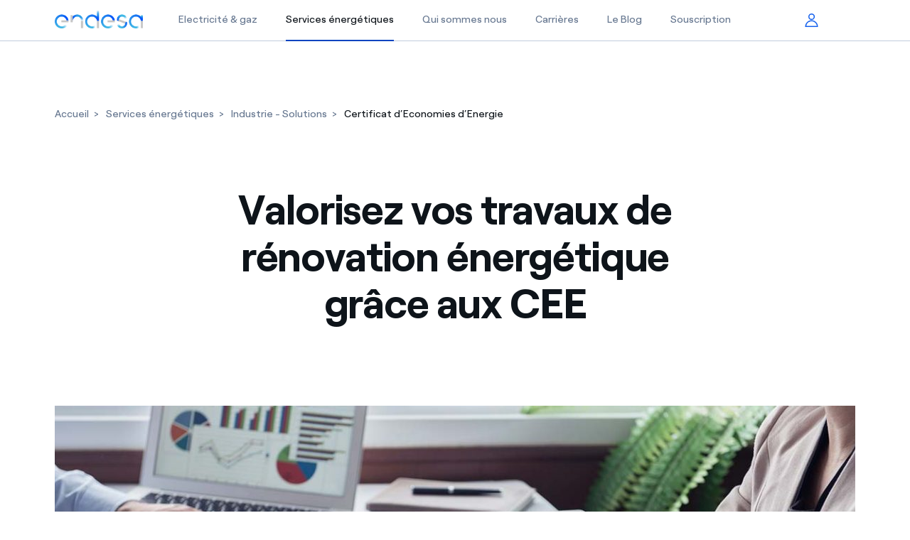

--- FILE ---
content_type: application/x-javascript
request_url: https://assets.adobedtm.com/213a08b9d01e/1b64a40a50ae/7b989e08043d/RC5659029d94f74b57a001aa22ca256b76-source.min.js
body_size: 1216
content:
// For license information, see `https://assets.adobedtm.com/213a08b9d01e/1b64a40a50ae/7b989e08043d/RC5659029d94f74b57a001aa22ca256b76-source.js`.
_satellite.__registerScript('https://assets.adobedtm.com/213a08b9d01e/1b64a40a50ae/7b989e08043d/RC5659029d94f74b57a001aa22ca256b76-source.min.js', "function getCookies(e){for(var i=document.cookie.split(\";\"),t=[],a=0;a<i.length;a++){var o=i[a].split(\"=\");e==o[0].trim()&&t.push(o)}return _satellite.logger.log(\"Get all cookies:\"+t.toString()),t}function deleteCookie(e){var i=window.location.hostname.replace(\"www\",\"\");return document.cookie=e+\"=; path=/; expires=\"+new Date(0).toUTCString(),document.cookie=e+\"=; path=/; domain=\"+i+\"; expires=\"+new Date(0).toUTCString(),!0}function setCookiesAccepted(e){var i=!1,t=getCookies(\"cookies_accepted\");t.length>1&&(i=deleteCookie(\"cookies_accepted\")),_satellite.logger.log(\"<setCookiesAccepted> value of newDecision: \"+e.toString());var a=document.location.hostname.split(\".\");a=\".\"+a[a.length-2]+\".\"+a[a.length-1];var o={};e.includes(2)?o.analisis=\"true\":o.analisis=\"false\",e.includes(3)?o.publicidad=\"true\":o.publicidad=\"false\";var l=_satellite.getVar(\"cookie - cookies_accepted\"),c=_satellite.getVar(\"cookies_accepted - analisis\"),s=_satellite.getVar(\"cookies_accepted - publicidad\");if(l!==JSON.stringify(o)){var n=180,r=new Date(Date.now()+24*n*60*60*1e3);document.cookie=\"cookies_accepted=\"+JSON.stringify(o)+\";path=/;domain=\"+a+\";expires=\"+r,(t=getCookies(\"cookies_accepted\")).length>1&&(i=deleteCookie(\"cookies_accepted\"),document.cookie=\"cookies_accepted=\"+JSON.stringify(o)+\";path=/;domain=\"+a+\";expires=\"+r),window.digitalData=window.digitalData||{},window.digitalData.cookie_policy_changed={analisis:\"false\",publicidad:\"false\"},c!==_satellite.getVar(\"cookies_accepted - analisis\")&&(window.digitalData.cookie_policy_changed.analisis=\"true\"),s!==_satellite.getVar(\"cookies_accepted - publicidad\")&&(window.digitalData.cookie_policy_changed.publicidad=\"true\"),dynamic_dataLayer.push(\"cookie_policy_accepted\"),i&&dynamic_dataLayer.push(\"delete_cookies_accepted\"),\"true\"==_satellite.getVar(\"cookies_accepted - analisis\")&&\"false\"==_satellite.getVar(\"cookies_accepted - publicidad\")?dynamic_dataLayer.push(\"cookie_accepted_analisis\"):\"true\"==_satellite.getVar(\"cookies_accepted - analisis\")&&\"true\"==_satellite.getVar(\"cookies_accepted - publicidad\")&&dynamic_dataLayer.push(\"cookie_accepted_analisis_publicidad\")}}var __dispatched__={},__i__=self.postMessage&&setInterval((function(){if(self.PrivacyManagerAPI&&__i__){var e={PrivacyManagerAPI:{action:\"getConsentDecision\",timestamp:(new Date).getTime(),self:self.location.host}};self.top.postMessage(JSON.stringify(e),\"*\"),__i__=clearInterval(__i__)}}),50);self.addEventListener(\"message\",(function(e,i){try{if(e.data&&\"string\"==typeof e.data&&e.data.includes(\"PrivacyManagerAPI\")&&(i=JSON.parse(e.data))&&(i=i.PrivacyManagerAPI)&&i.capabilities&&\"getConsentDecision\"==i.action){_satellite.logger.warn(\"Cookies policy Rule: Inside the listener\"),_satellite.logger.log(\"Value of e:\\n\"+JSON.stringify(e)),_satellite.logger.log(\"Value of notice_gdpr_prefs: \"+_satellite.cookie.get(\"notice_gdpr_prefs\"));var t=self.PrivacyManagerAPI.callApi(\"getGDPRConsentDecision\",self.location.host).consentDecision;if(t&&t.forEach((function(e){__dispatched__[e]||(self.dataLayer&&self.dataLayer.push({event:\"GDPR Pref Allows \"+e}),__dispatched__[e]=1)})),_satellite.logger.log(\"Value of newDecision: \"+t.toString()),0===t[0])var a=0,o=setInterval((function(){t=self.PrivacyManagerAPI.callApi(\"getGDPRConsentDecision\",self.location.host).consentDecision,_satellite.logger.log(\"<Inside interval> performance.now() = \"+performance.now()+\", try n\\xba:\"+a),_satellite.logger.log(\"<Inside interval> Value of newDecision: \"+t.toString()),0!==t[0]?(clearInterval(o),setCookiesAccepted(t),_satellite.logger.log(\"<Inside interval> newDecision !== 0, calling the <setCookiesAccepted> function...\")):a>10&&(clearInterval(o),_satellite.logger.log(\"<Inside interval> max tries, cleaning the interval...\")),a++}),100);else 0!==t[0]&&setCookiesAccepted(t)}}catch(e){_satellite.logger.error(\"Cookie Policy Listener ERROR:\\n\"+e)}}));");

--- FILE ---
content_type: text/json; charset=utf-8;
request_url: https://www.endesa.fr/content/endesa-com/services-energetiques/industrie-solutions/certificat-deconomies-denergie.get.sendmail.json?currentHost=www.endesa.fr&_=1768910974256
body_size: -843
content:
{"host":"false","alias":""}